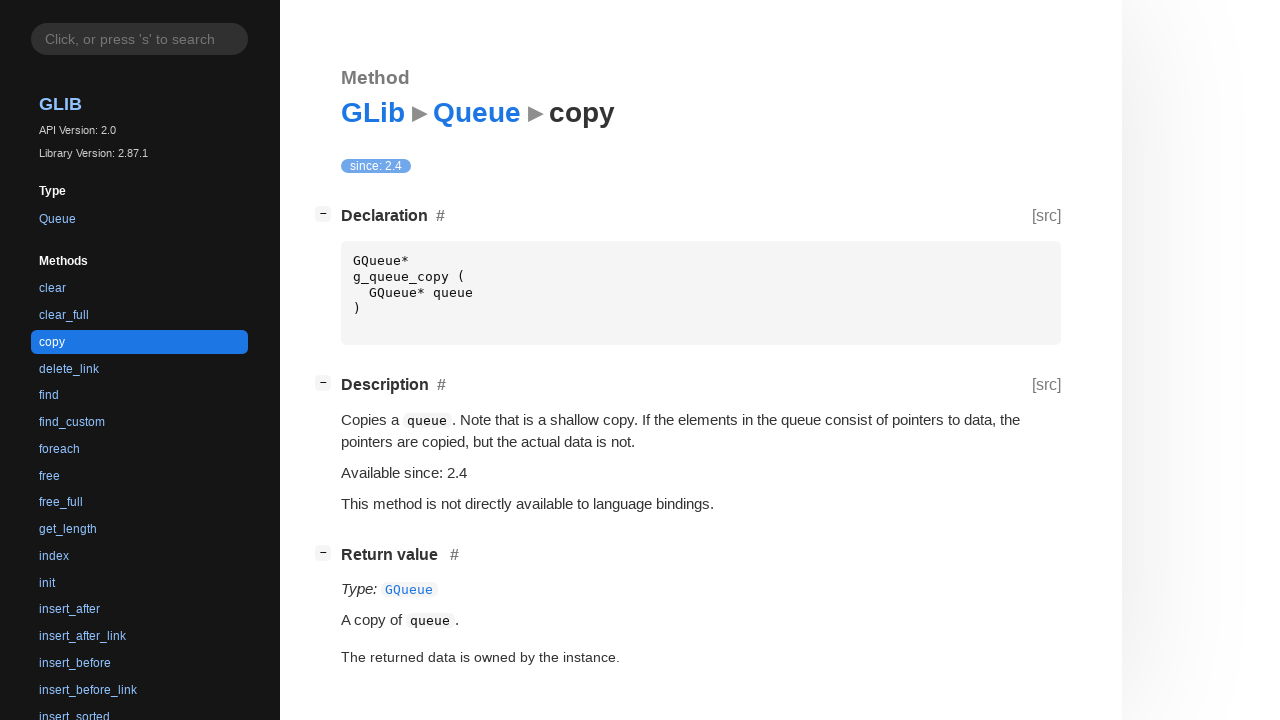

--- FILE ---
content_type: text/html; charset=utf-8
request_url: https://docs.gtk.org/glib/method.Queue.copy.html
body_size: 7943
content:
<!--
SPDX-FileCopyrightText: GLib Development Team

SPDX-License-Identifier: LGPL-2.1-or-later
-->

<!DOCTYPE html>
<html lang="en">
<head>
  <title>GLib.Queue.copy</title>
  <meta name="viewport" content="width=device-width, initial-scale=1">

  <meta charset="utf-8" />

  
  <meta property="og:type" content="website"/>

  

  
  <meta priority="og:title" content="GLib.Queue.copy"/>
  <meta priority="og:description" content="Reference for GLib.Queue.copy"/>
  <meta name="twitter:title" content="GLib.Queue.copy"/>
  <meta name="twitter:description" content="Reference for GLib.Queue.copy"/>


  
  <meta name="twitter:card" content="summary"/>

  
  
  
  <link rel="search" type="application/opensearchdescription+xml" title="GLib" href="opensearch.xml">
  
  

  <link rel="stylesheet" href="style.css" type="text/css" />

  

  
  <script src="urlmap.js"></script>
  
  
  <script src="fzy.js"></script>
  <script src="search.js"></script>
  
  <script src="main.js"></script>

  
</head>

<body>
  <div id="body-wrapper" tabindex="-1">

    <nav class="sidebar devhelp-hidden">
      
      
      <div class="search section">
        <form id="search-form" autocomplete="off">
          <input id="search-input" type="text" name="do-not-autocomplete" placeholder="Click, or press 's' to search" autocomplete="off"/>
        </form>
      </div>
      
      <div class="section namespace">
        <h3><a href="index.html">GLib</a></h3>
        <p>API Version: 2.0</p>
        
        <p>Library Version: 2.87.1</p>
        
      </div>
      
<div class="section">
  <h5>Type</h5>
  <div class="links">
    <a href="struct.Queue.html">Queue</a>
  </div>
</div>
<div class="section">
  <h5>Methods</h5>
  <div class="links">
  
    <a class="method" href="method.Queue.clear.html">clear</a>
  
    <a class="method" href="method.Queue.clear_full.html">clear_full</a>
  
    <a class="method current" href="method.Queue.copy.html">copy</a>
  
    <a class="method" href="method.Queue.delete_link.html">delete_link</a>
  
    <a class="method" href="method.Queue.find.html">find</a>
  
    <a class="method" href="method.Queue.find_custom.html">find_custom</a>
  
    <a class="method" href="method.Queue.foreach.html">foreach</a>
  
    <a class="method" href="method.Queue.free.html">free</a>
  
    <a class="method" href="method.Queue.free_full.html">free_full</a>
  
    <a class="method" href="method.Queue.get_length.html">get_length</a>
  
    <a class="method" href="method.Queue.index.html">index</a>
  
    <a class="method" href="method.Queue.init.html">init</a>
  
    <a class="method" href="method.Queue.insert_after.html">insert_after</a>
  
    <a class="method" href="method.Queue.insert_after_link.html">insert_after_link</a>
  
    <a class="method" href="method.Queue.insert_before.html">insert_before</a>
  
    <a class="method" href="method.Queue.insert_before_link.html">insert_before_link</a>
  
    <a class="method" href="method.Queue.insert_sorted.html">insert_sorted</a>
  
    <a class="method" href="method.Queue.is_empty.html">is_empty</a>
  
    <a class="method" href="method.Queue.link_index.html">link_index</a>
  
    <a class="method" href="method.Queue.peek_head.html">peek_head</a>
  
    <a class="method" href="method.Queue.peek_head_link.html">peek_head_link</a>
  
    <a class="method" href="method.Queue.peek_nth.html">peek_nth</a>
  
    <a class="method" href="method.Queue.peek_nth_link.html">peek_nth_link</a>
  
    <a class="method" href="method.Queue.peek_tail.html">peek_tail</a>
  
    <a class="method" href="method.Queue.peek_tail_link.html">peek_tail_link</a>
  
    <a class="method" href="method.Queue.pop_head.html">pop_head</a>
  
    <a class="method" href="method.Queue.pop_head_link.html">pop_head_link</a>
  
    <a class="method" href="method.Queue.pop_nth.html">pop_nth</a>
  
    <a class="method" href="method.Queue.pop_nth_link.html">pop_nth_link</a>
  
    <a class="method" href="method.Queue.pop_tail.html">pop_tail</a>
  
    <a class="method" href="method.Queue.pop_tail_link.html">pop_tail_link</a>
  
    <a class="method" href="method.Queue.push_head.html">push_head</a>
  
    <a class="method" href="method.Queue.push_head_link.html">push_head_link</a>
  
    <a class="method" href="method.Queue.push_nth.html">push_nth</a>
  
    <a class="method" href="method.Queue.push_nth_link.html">push_nth_link</a>
  
    <a class="method" href="method.Queue.push_tail.html">push_tail</a>
  
    <a class="method" href="method.Queue.push_tail_link.html">push_tail_link</a>
  
    <a class="method" href="method.Queue.remove.html">remove</a>
  
    <a class="method" href="method.Queue.remove_all.html">remove_all</a>
  
    <a class="method" href="method.Queue.reverse.html">reverse</a>
  
    <a class="method" href="method.Queue.sort.html">sort</a>
  
    <a class="method" href="method.Queue.unlink.html">unlink</a>
  
  </div>
</div>

      <div class="section generator">
        <p>Generated by <a href="https://gitlab.gnome.org/GNOME/gi-docgen">gi-docgen</a> 2025.4</p>
      </div>
    </nav>

    <button id="btn-to-top" class="hidden"><span class="up-arrow"></span></button>

    
<section id="main" class="content">
  <header>
    <h3>Method</h3>
    <h1><a href="index.html">GLib</a><span class="sep"></span><a href="struct.Queue.html">Queue</a><span class="sep"></span>copy</h1>
  </header>

  <section>
    <div class="docblock">
      <p><span class="emblem available">since: 2.4</span></p>
    </div>

    <div class="declaration toggle-wrapper">
      <h4 style="display:flex;" id="declaration">
        Declaration
        <a class="anchor" href="#declaration"></a>
        
        <a class="srclink" title="go to source location" href="https://gitlab.gnome.org/GNOME/glib/-/blob/main/glib/gqueue.h#L95">[src]</a>
        
      </h4>

      <div class="docblock c-decl">
        <pre><code><div class="highlight"><pre><span></span><span class="n">GQueue</span><span class="o">*</span>
<span class="n">g_queue_copy</span><span class="w"> </span><span class="p">(</span>
<span class="w">  </span><span class="n">GQueue</span><span class="o">*</span><span class="w"> </span><span class="n">queue</span>
<span class="p">)</span>
</pre></div>
</code></pre>
      </div>
    </div>

    <div class="description toggle-wrapper">
      <h4 style="display:flex;" id="description">
        Description
        <a class="anchor" href="#description"></a>
        
        <a class="srclink" title="go to source location" href="https://gitlab.gnome.org/GNOME/glib/-/blob/main/glib/gqueue.c#L199">[src]</a>
        
      </h4>

      <div class="docblock">
        <p>Copies a <code>queue</code>. Note that is a shallow copy. If the elements in the
queue consist of pointers to data, the pointers are copied, but the
actual data is&nbsp;not.</p>
      </div>

      <div class="docblock">
        
        <p>Available since: 2.4</p>
        
        
        <p>This method is not directly available to language bindings.</p>
        
        
      </div>

      
    </div>

    

    
    <div class="return-value toggle-wrapper">
      <h4 id="return-value">
        Return value
        <a href="#return-value" class="anchor"></a>
      </h4>

      <div class="docblock">
        <div class="returns">
          <div class="arg-description">
            <p><em>Type:</em>&nbsp;<a href="struct.Queue.html"><code>GQueue</code></a></p>
            <p>A copy of <code>queue</code>.</p>
          </div>
          <div>
            <table>
            
            
            
            <tr><td title="transfer: none">The returned data is owned by the instance.</td></tr>
            
            
            </table>
          </div>
        </div>
      </div>
    </div>
    

  </section>
</section>


    

    <section id="search" class="content hidden"></section>

    <footer>
    
    </footer>
  </div>
</body>
</html>